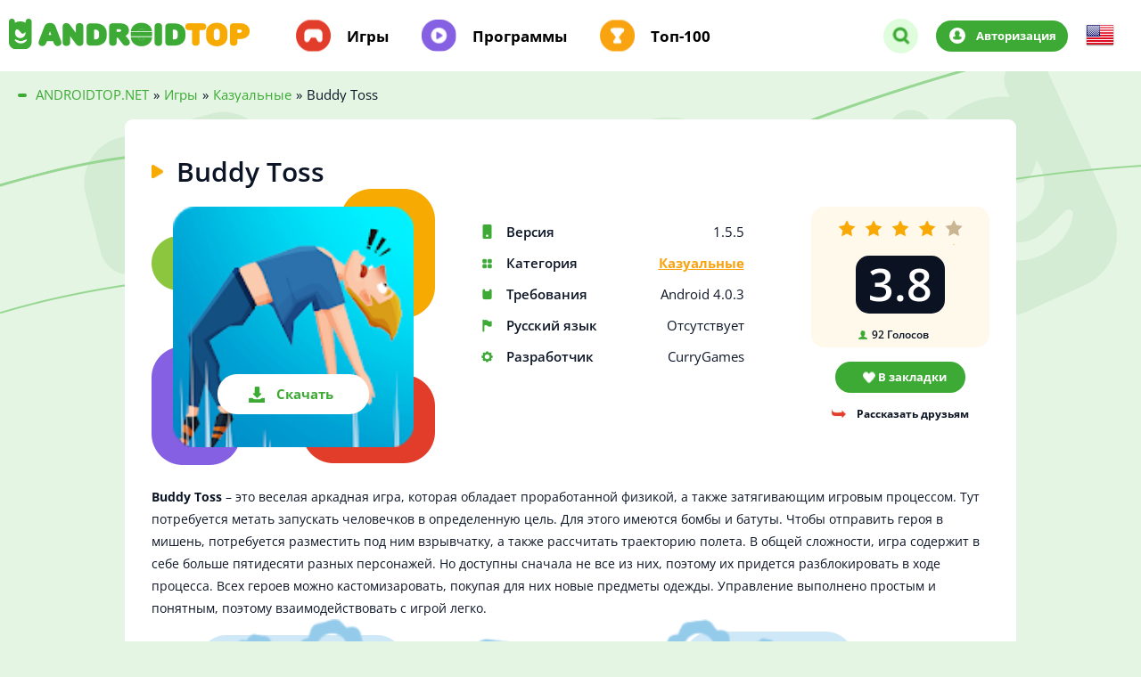

--- FILE ---
content_type: text/html; charset=utf-8
request_url: https://androidtop.net/2983-buddy-toss.html
body_size: 7908
content:
<!DOCTYPE html>
<html lang="ru">
	<head>
		<title>Скачать Buddy Toss (Мод - много денег) 1.5.5 на андроид</title>
<meta charset="utf-8">
<meta name="description" content="Buddy Toss – это веселая аркадная игра, которая обладает проработанной физикой, а также затягивающим игровым процессом. Buddy Toss – это веселая аркадная игра, которая обладает проработанной физикой,">
<meta name="keywords" content="также, Buddy, веселая, поэтому, потребуется, игровым, затягивающим, процессом, физикой, проработанной, обладает, которая, аркадная, кастомизаровать, доступны, сначала, придется, разблокировать, процесса, героев">
<link rel="canonical" href="https://androidtop.net/2983-buddy-toss.html">
<link rel="preconnect" href="https://androidtop.net/" fetchpriority="high">
<meta property="twitter:title" content="Скачать Buddy Toss (Мод - много денег) 1.5.5 на андроид">
<meta property="twitter:url" content="https://androidtop.net/2983-buddy-toss.html">
<meta property="twitter:card" content="summary_large_image">
<meta property="twitter:image" content="/uploads/posts/2019-07/5d32afa8c3f82_1.jpg">
<meta property="twitter:description" content="Buddy Toss – это веселая аркадная игра, которая обладает проработанной физикой, а также затягивающим игровым процессом. Тут потребуется метать запускать человечков в определенную цель. Для этого имеются бомбы и батуты. Чтобы отправить героя в мишень, потребуется разместить под ним взрывчатку, а">
<meta property="og:type" content="article">
<meta property="og:site_name" content="Скачать игры и приложения на Андроид">
<meta property="og:title" content="Скачать Buddy Toss (Мод - много денег) 1.5.5 на андроид">
<meta property="og:url" content="https://androidtop.net/2983-buddy-toss.html">
<meta property="og:image" content="/uploads/posts/2019-07/5d32afa8c3f82_1.jpg">
<meta property="og:description" content="Buddy Toss – это веселая аркадная игра, которая обладает проработанной физикой, а также затягивающим игровым процессом. Тут потребуется метать запускать человечков в определенную цель. Для этого имеются бомбы и батуты. Чтобы отправить героя в мишень, потребуется разместить под ним взрывчатку, а">
<link rel="alternate" hreflang="x-default" href="https://androidtop.net/2983-buddy-toss.html">
<link rel="alternate" hreflang="ru" href="https://androidtop.net/2983-buddy-toss.html">
<link rel="alternate" hreflang="en" href="https://androidtop.net/en/2983-buddy-toss.html">

<script src="/engine/classes/js/jquery3.js?v=5kcvv"></script>
<script src="/engine/classes/js/jqueryui3.js?v=5kcvv" defer></script>
<script src="/engine/classes/js/dle_js.js?v=5kcvv" defer></script>
<script src="/engine/classes/fancybox/fancybox.js?v=5kcvv" defer></script>
<script type="application/ld+json">{"@context":"https://schema.org","@graph":[{"@type":"BreadcrumbList","@context":"https://schema.org/","itemListElement":[{"@type":"ListItem","position":1,"item":{"@id":"https://androidtop.net/","name":"ANDROIDTOP.NET"}},{"@type":"ListItem","position":2,"item":{"@id":"https://androidtop.net/games/","name":"Игры"}},{"@type":"ListItem","position":3,"item":{"@id":"https://androidtop.net/games/casual/","name":"Казуальные"}},{"@type":"ListItem","position":4,"item":{"@id":"https://androidtop.net/2983-buddy-toss.html","name":"Buddy Toss"}}]}]}</script>
		
		
			
		
		<!-- Локальные шрифты -->
		<link rel="preload" as="style" href="/templates/androidtop/css/fonts.css?v=1">
		<link rel="stylesheet" href="/templates/androidtop/css/fonts.css?v=1" media="print" onload="this.media='all'">
		<noscript><link rel="stylesheet" href="/templates/androidtop/css/fonts.css?v=1"></noscript>
		
		<meta name="viewport" content="width=device-width, initial-scale=1.0">
		<meta http-equiv="X-UA-Compatible" content="ie=edge">
		<meta name="theme-color" content="#3daa35">
		<link rel="shortcut icon" href="/templates/androidtop/img/favicon.png">
			
		<!-- Убрано внешнее подключение Google Fonts -->
		<!-- <link href="https://fonts.googleapis.com/css?family=Open+Sans:400,600,700&display=swap&subset=cyrillic" rel="stylesheet"> -->
		
		<link rel="stylesheet" type="text/css" href="/engine/classes/min/index.php?f=/templates/androidtop/css/top.css,/templates/androidtop/css/styles.css,/templates/androidtop/css/reset.css,/templates/androidtop/css/engine.css,/templates/androidtop/css/rating.css,/templates/androidtop/lazydev/dle_subscribe/assets/dle_subscribe_style.css&amp;15" >
		<link rel="stylesheet" type="text/css" href="/engine/classes/min/index.php?f=/templates/androidtop/css/owl.css&amp;15" >
		
	</head>
	<body>
		<div class="wrapper">
			<div class="content"  style="background-image: url(/templates/androidtop/img/pages-top-bg.png);" >
				<header class="header">
	<div class="container">
		<div class="header__inner">
			<div class="header__inner-box">
				<div class="header-logo">
					<a href="/"><img src="/templates/androidtop/img/logo.png" width="270" height="35" alt="AndroidTop.net"></a>
				</div>
				<nav class="header-menu">
					<div class="header-menu__mobile header-mobile">
						<div class="header-mobile__btn"></div>
					</div>

					
					<ul class="header-menu__list">
						<li class="header-menu__item">
							<a href="/games/">Игры</a>
						</li>
						<li class="header-menu__item">
							<a href="/programs/">Программы</a>
						</li>
						<li class="header-menu__item">
							<a href="/top-android-apps.html" rel="nofollow">Топ-100</a>
						</li>
					</ul>
					

					
				</nav>
			</div>
			<div class="header__inner-box">
				<div class="header-logo--650">
					<a href="/"><img src="/templates/androidtop/img/logo.png" width="270" height="35" alt="AndroidTop.net"></a>
				</div>

				<form class="header-search--desktop" id="desktop-search" id="search" action="" name="searchform" method="post">
					<input type="hidden" name="do" value="search" >
					<input type="hidden" name="subaction" value="search" >  
					<input type="text" id="story" name="story" type="text" placeholder="Поиск..." autocomplete="off">
					<button name="submit" type="submit"></button>
				</form>
				
				<div class="header-additional__search">
					<div href="#" class="header-additional__search-btn"></div>
				</div>

				<div class="header-additional__user">
					<a href="#login" class="signIn " rel="modal:open">Авторизация</a>
					
				</div>

				<div class="header-additional-box2" style="cursor: pointer;padding: 0 20px;text-align: left;">
					
<a href="https://androidtop.net/en/2983-buddy-toss.html"> <img src="/engine/skins/flags/us.png" alt="English"> </a>

				</div>
			</div>
		</div>
		<div class="header__inner-box__mobile">
			<div class="header-logo--1150">
				<a href="/"><img src="/templates/androidtop/img/logo.png" width="270" height="35" alt="AndroidTop.net"></a>
			</div>

			<form class="header-search--mobile" id="search" action="" name="searchform" method="post">
				<div class="header-search--mobile__btn"></div>
				<input type="hidden" name="do" value="search" >
				<input type="hidden" name="subaction" value="search" >  
				<input type="text" id="story" name="story" type="text" placeholder="Поиск..." autocomplete="off">
				<button name="submit" type="submit"></button>
			</form>
		</div>
	</div>
</header>
				
				
					
				<div class="breadcrumbs">
					<div class="container">
						<div class="breadcrumbs__inner">
	<div class="breadcrumbs__list">
		<div id="dle-speedbar"><ul itemscope itemtype="http://schema.org/BreadcrumbList" class="speedbar"><li itemprop="itemListElement" itemscope itemtype="http://schema.org/ListItem"><a itemprop="item" href="https://androidtop.net/" title="Скачать игры и приложения на Андроид"><span itemprop="name">ANDROIDTOP.NET</span></a><meta itemprop="position" content="1" /></li><li class="speedbar_sep">»</li><li itemprop="itemListElement" itemscope itemtype="http://schema.org/ListItem"><a itemprop="item" href="https://androidtop.net/games/" title="Игры на Андроид | Новинки игр скачать бесплатно и без регистрации"><span itemprop="name">Игры</span></a><meta itemprop="position" content="2" /></li><li class="speedbar_sep">»</li><li itemprop="itemListElement" itemscope itemtype="http://schema.org/ListItem"><a itemprop="item" href="https://androidtop.net/games/casual/" title="Скачать Казуальные (Простые) игры на Андроид бесплатно"><span itemprop="name">Казуальные</span></a><meta itemprop="position" content="3" /></li><li class="speedbar_sep">»</li><li>Buddy Toss</li></ul></div>
	</div>
</div>
					</div>
				</div>
				
				<div class="application" id="game#1">
	<div class="container">
		<div class="content__inner" itemscope="" itemtype="http://schema.org/MobileApplication">
			<div class="application__inner">
				<div class="application__inner-title"><h1 itemprop="name">Buddy Toss</h1></div>
					<div class="application__inner-info application-info">
						<div class="application-info__img"><img itemprop="image" src="/uploads/posts/2019-07/1563602918_poster.jpg" alt="Buddy Toss"> <a href="#page__dw" style="cursor: pointer;" class="link-to__app">Скачать</a></div>
						<ul class="application-info__list">
							<li>Версия <span>1.5.5<meta itemprop="softwareVersion" content="1.5.5"></span></li>
							<li>Категория <span><a href="https://androidtop.net/games/casual/">Казуальные</a><meta itemprop="applicationCategory" content="Казуальные"></span></li>
							<li>Требования <span>Android 4.0.3<meta itemprop="operatingSystem" content="Android"></span></li>
							<li>Русский язык <span>Отсутствует</span></li>
							<li itemprop="author" itemscope="" itemtype="http://schema.org/Organization">Разработчик <span>CurryGames<meta itemprop="name" content="CurryGames"></span> </li>
						</ul>
						<div class="application-info__additional application-additional">
							<div class="application-additional__rating">
								<div class="application-additional__rating-stars">
									<div class="rating-wrap"><div class="rating-full"><div data-ratig-layer-id='2983'>
	<div class="rating">
		<ul class="unit-rating">
		<li class="current-rating" style="width:80%;">80</li>
		<li><a href="#" title="Плохо" class="r1-unit" onclick="doRate('1', '2983'); return false;">1</a></li>
		<li><a href="#" title="Приемлемо" class="r2-unit" onclick="doRate('2', '2983'); return false;">2</a></li>
		<li><a href="#" title="Средне" class="r3-unit" onclick="doRate('3', '2983'); return false;">3</a></li>
		<li><a href="#" title="Хорошо" class="r4-unit" onclick="doRate('4', '2983'); return false;">4</a></li>
		<li><a href="#" title="Отлично" class="r5-unit" onclick="doRate('5', '2983'); return false;">5</a></li>
		</ul>
	</div>
</div></div></div>
								</div>
								<div class="application-additional__rating-average">3.8</div>
								<div class="application-additional__rating-amount"><span data-vote-num-id="2983">92</span> Голосов</div>
							</div>
							<div class="application-additional__rating-links">
								<a href="#login" class="signIn" rel="modal:open"><button class="application-additional__bookmark">В закладки</button></a>
								
								 
								<div class="application-additional__repost">
									Рассказать друзьям
									<ul class="application-additional__repost-links">
										<div class="share"></div>
									</ul>
								</div>
							</div>
						</div>
					</div>
					<div class="application__inner-descr">
						<p><b>Buddy Toss</b> – это веселая аркадная игра, которая обладает проработанной физикой, а также затягивающим игровым процессом. Тут потребуется метать запускать человечков в определенную цель. Для этого имеются бомбы и батуты. Чтобы отправить героя в мишень, потребуется разместить под ним взрывчатку, а также рассчитать траекторию полета. В общей сложности, игра содержит в себе больше пятидесяти разных персонажей. Но доступны сначала не все из них, поэтому их придется разблокировать в ходе процесса. Всех героев можно кастомизаровать, покупая для них новые предметы одежды. Управление выполнено простым и понятным, поэтому взаимодействовать с игрой легко.</p>
						<meta itemprop="description" content="Buddy Toss – это веселая аркадная игра, которая обладает проработанной физикой, а также затягивающим игровым процессом. Тут потребуется метать запускать человечков в определенную цель. Для этого имеются бомбы и батуты. Чтобы отправить героя в мишень, потребуется разместить под ним взрывчатку, а">
						
			</div>

			
			<img class="application-slider_top" src="/templates/androidtop/img/app-slider-bg.png">
			<div class="application__inner-slider application-slider">
				<div class="application-slider__title">Скриншоты</div>
				<div class="application-slider__inner">
					<div id="owl-screens">
						<!--TBegin:/uploads/posts/2019-07/5d32afa8c3f82_1.jpg|--><a href="/uploads/posts/2019-07/5d32afa8c3f82_1.jpg" class="highslide" target="_blank"><img src="/uploads/posts/2019-07/thumbs/5d32afa8c3f82_1.jpg" style="max-width:100%;" alt=""></a><!--TEnd--><!--TBegin:/uploads/posts/2019-07/5d32afa9bd206_2.jpg|--><a href="/uploads/posts/2019-07/5d32afa9bd206_2.jpg" class="highslide" target="_blank"><img src="/uploads/posts/2019-07/thumbs/5d32afa9bd206_2.jpg" style="max-width:100%;" alt=""></a><!--TEnd--><!--TBegin:/uploads/posts/2019-07/5d32afaac40a0_3.jpg|--><a href="/uploads/posts/2019-07/5d32afaac40a0_3.jpg" class="highslide" target="_blank"><img src="/uploads/posts/2019-07/thumbs/5d32afaac40a0_3.jpg" style="max-width:100%;" alt=""></a><!--TEnd--><!--TBegin:/uploads/posts/2019-07/5d32afabcbe48_4.jpg|--><a href="/uploads/posts/2019-07/5d32afabcbe48_4.jpg" class="highslide" target="_blank"><img src="/uploads/posts/2019-07/thumbs/5d32afabcbe48_4.jpg" style="max-width:100%;" alt=""></a><!--TEnd--><!--TBegin:/uploads/posts/2019-07/5d32afacc3340_5.jpg|--><a href="/uploads/posts/2019-07/5d32afacc3340_5.jpg" class="highslide" target="_blank"><img src="/uploads/posts/2019-07/thumbs/5d32afacc3340_5.jpg" style="max-width:100%;" alt=""></a><!--TEnd--><!--TBegin:/uploads/posts/2019-07/5d32afad7d76f_6.jpg|--><a href="/uploads/posts/2019-07/5d32afad7d76f_6.jpg" class="highslide" target="_blank"><img src="/uploads/posts/2019-07/thumbs/5d32afad7d76f_6.jpg" style="max-width:100%;" alt=""></a><!--TEnd-->
					</div>
				</div>
			</div>
			

			<div class="application__inner-download application-download" id="page__dw">
				<div class="application-download__title"> <div class="application-download__title_text">Скачать Buddy Toss на андроид бесплатно</div>   <img src="https://androidtop.net/uploads/posts/2019-07/1563602918_poster.jpg" alt="Buddy Toss"></div>
					<div class="application-download__inner">

						
						
<div class="application-download__item download-item">
<a href="/?do=downloads&id=40368" class="download-item__descr">
<div class="download-item__descr-tag apk"></div>
<div> <img src="/templates/androidtop/img/icons/small-download.png" alt=""></div>
<div class="download-item__descr-text">Скачать Buddy Toss 1.5.5 (Мод: много денег)</div>
</a>
<div class="download-item__size">59.34 Mb</div>
</div>



                                
						

						
						                                
						

						
						
						

						<div class="application-download__links">
							<a href="https://play.google.com/store/apps/details?id=game.free.rise.hole.up.io.love.balls.toss.up" rel="nofollow noopener noreferrer" target="_blank" itemscope="" itemprop="offers" itemtype="http://schema.org/Offer" class="application-download__link google"><meta itemprop='price' content='0' ><meta itemprop='priceCurrency' content='USD' >Скачать c Google Play</a>
							<a href="#login" class="signIn" rel="modal:open"><button class="application-download__link update">Запросить обновление</button></a>
							
							<!-- DLE Subscribe developed by https://lazydev.pro --><div id="block_sub_ds_9996532f426a0028f3d9763bcbe83c69" class="subscribe" data-type="subscribe" data-subscribe="dle_subscribe" data-pagetype="news" data-block="ds_9996532f426a0028f3d9763bcbe83c69" data-pagevalue="Mjk4Mw==">

<a style="cursor: pointer;" class="application-download__link subscribe">Подписаться на обновления</a>
</div>



<!-- DLE Subscribe developed by https://lazydev.pro -->
						</div>
					</div>
			</div>

			<div class="application__inner-comment application-comment">
				<div class="application-comment__descr">
					<div class="application-comment__descr-title">Комментарии <span>(0)</span></div>
					<button id="addComment" class="application-comment__descr-add"><span>Добавить комментарий</span></button>
				</div>
				<div class="application-comment__inner">
					
				</div>
			</div>
			<div class="comment-form__box" id="add--comment">
				<div class="comment-form__title">Оставить комментарий</div>
				<form  method="post" name="dle-comments-form" id="dle-comments-form" ><div id="addcform" class="form-wrap">

<div class="sep-input clearfix">
<div class="label"><label>Имя:<span class="impot">*</span></label></div>
<div class="input"><input type="text" maxlength="35" name="name" id="name" placeholder="Имя" /></div>
</div>
<div class="sep-input clearfix">
<div class="label"><label>E-mail:<span class="impot">*</span></label></div>
<div class="input"><input type="text" maxlength="35" name="mail" id="mail" placeholder="Ваш e-mail" /></div>
</div>

<br>
<div class="sep-textarea">
<div><div class="bb-editor"><textarea name="comments" id="comments" cols="70" rows="10"></textarea></div></div>
<br>
</div>

<div class="sep-submit">
<button name="submit" class="fbutton" type="submit"><span>Добавить комментарий</span></button>
</div>
</div>
		<input type="hidden" name="subaction" value="addcomment">
		<input type="hidden" name="post_id" id="post_id" value="2983"><input type="hidden" name="user_hash" value="64f648657a4b27b6c7dc98f1cf660b27bc2f73c0"></form>
			</div>
		</div>
		<div class="application-aside aside">
	<div class="application-aside__inner aside-inner">

		
		<!-- ОТКРЫТЫЙ ДЛЯ ИНДЕКСАЦИИ БЛОК (Похожее) -->
		<div class="aside-inner__similar-wrapper">
			<div class="aside-inner__title">
				Похожее
			</div>
			<div class="aside-inner__similar-box similar-box">
				<a href="https://androidtop.net/3407-moya-beremennaya-govoryaschaya-koshka-emma.html" class="similar-box__item">
<img src="/uploads/posts/2019-07/1564500935_poster.jpg">
<span>Моя Беременная Говорящая Кошка Эмма</span>
</a><a href="https://androidtop.net/4299-emojiio-free-casual-game.html" class="similar-box__item">
<img src="/uploads/posts/2019-08/1566739514_poster.jpg">
<span>Emoji.io Free Casual Game</span>
</a><a href="https://androidtop.net/2558-mad-miner.html" class="similar-box__item">
<img src="/uploads/posts/2019-07/1562657396_1543421849_1.jpg">
<span>Mad Miner</span>
</a><a href="https://androidtop.net/3294-ultimate-kept-man-life.html" class="similar-box__item">
<img src="/uploads/posts/2019-07/1564207472_poster.jpg">
<span>Ultimate Kept Man Life</span>
</a><a href="https://androidtop.net/2234-shape-of-war.html" class="similar-box__item">
<img src="/uploads/posts/2019-06/1559495731_1544345224_1.png">
<span>Shape Of War</span>
</a><a href="https://androidtop.net/2462-food-evolution-merge-amp-create-delicious-treats.html" class="similar-box__item">
<img src="/uploads/posts/2019-07/1561955535_poster.jpg">
<span>Food Evolution - Merge &amp; Create Delicious Treats</span>
</a>
			</div>
		</div>

	</div>
</div>
	</div>
</div>
<div id="dle-ajax-comments"></div>

				
				
				
				
			
		
		
		
		
		
<div id="login" class="login modal">
<div class="modal-title">Авторизация</div>
<form method="post">
<label> <span>Логин:</span>
<input type="text" name="login_name" id="login_name"placeholder="Логин" required>
</label>
<label class="form-password"> <span>Пароль:</span>
<input type="password" name="login_password" id="login_password" placeholder="Введите пароль" required>
<a href="https://androidtop.net/index.php?do=lostpassword" >Забыли пароль?</a>
</label>
<label class="container">Запомнить меня
<input type="checkbox" checked="checked">
<span class="checkmark"></span>
</label>
<button onclick="submit();" type="submit" title="Login">Войти на сайт</button>
<input name="login" type="hidden" id="login" value="submit" />
</form>
<a class="registration" href="/?do=register">Регистрация</a>
</div>



		<!--
		
		-->

		<footer class="footer" >
<div class="container">
<div class="footer__inner">
<div class="footer-links">
<div class="footer-links__logo">
<div><img src="/templates/androidtop/img/logo.png" width="200" alt="AndroidTop.net"></div>
</div>
<span class="footer-links__policy" style="color:#ffffff;font-weight: 600;font-size: 16px;line-height: 20px;padding-bottom: 20px;">По всем вопросам - support@androidtop.net</span>
<!--<a href="/index.php?do=feedback" class="footer-links__feedback">Обратная связь</a>-->
<a href="/privacy-policy.html" class="footer-links__policy" style="margin-left:30px;padding-bottom: 20px;">Политика конфиденциальности</a>
</div>
</div>
</div>
</footer>

		<script type="text/javascript" src="/engine/classes/min/index.php?charset=utf-8&amp;f=/templates/androidtop/js/libs.min.js,/templates/androidtop/js/main.min.js"></script> 
		    
		<script type="text/javascript" src="/engine/classes/min/index.php?charset=utf-8&amp;f=/templates/androidtop/js/owl.carousel.min.js,/templates/androidtop/js/libs.owl.js,/templates/androidtop/lazydev/dle_subscribe/assets/dle_subscribe_js.js"></script>
		<script>
<!--
var dle_root       = '/';
var dle_admin      = '';
var dle_login_hash = '64f648657a4b27b6c7dc98f1cf660b27bc2f73c0';
var dle_group      = 5;
var dle_link_type  = 1;
var dle_skin       = 'androidtop';
var dle_wysiwyg    = 0;
var dle_min_search = '4';
var dle_act_lang   = ["Подтвердить", "Отмена", "Вставить", "Отмена", "Сохранить", "Удалить", "Загрузка. Пожалуйста, подождите..."];
var menu_short     = 'Быстрое редактирование';
var menu_full      = 'Полное редактирование';
var menu_profile   = 'Просмотр профиля';
var menu_send      = 'Отправить сообщение';
var menu_uedit     = 'Админцентр';
var dle_info       = 'Информация';
var dle_confirm    = 'Подтверждение';
var dle_prompt     = 'Ввод информации';
var dle_req_field  = ["Заполните поле с именем", "Заполните поле с сообщением", "Заполните поле с темой сообщения"];
var dle_del_agree  = 'Вы действительно хотите удалить? Данное действие невозможно будет отменить';
var dle_spam_agree = 'Вы действительно хотите отметить пользователя как спамера? Это приведёт к удалению всех его комментариев';
var dle_c_title    = 'Отправка жалобы';
var dle_complaint  = 'Укажите текст Вашей жалобы для администрации:';
var dle_mail       = 'Ваш e-mail:';
var dle_big_text   = 'Выделен слишком большой участок текста.';
var dle_orfo_title = 'Укажите комментарий для администрации к найденной ошибке на странице:';
var dle_p_send     = 'Отправить';
var dle_p_send_ok  = 'Уведомление успешно отправлено';
var dle_save_ok    = 'Изменения успешно сохранены. Обновить страницу?';
var dle_reply_title= 'Ответ на комментарий';
var dle_tree_comm  = '0';
var dle_del_news   = 'Удалить статью';
var dle_sub_agree  = 'Вы действительно хотите подписаться на комментарии к данной публикации?';
var dle_unsub_agree  = 'Вы действительно хотите отписаться от комментариев к данной публикации?';
var dle_captcha_type  = '1';
var dle_share_interesting  = ["Поделиться ссылкой на выделенный текст", "Twitter", "Facebook", "Вконтакте", "Прямая ссылка:", "Нажмите правой клавишей мыши и выберите «Копировать ссылку»"];
var DLEPlayerLang     = {prev: 'Предыдущий',next: 'Следующий',play: 'Воспроизвести',pause: 'Пауза',mute: 'Выключить звук', unmute: 'Включить звук', settings: 'Настройки', enterFullscreen: 'На полный экран', exitFullscreen: 'Выключить полноэкранный режим', speed: 'Скорость', normal: 'Обычная', quality: 'Качество', pip: 'Режим PiP'};
var DLEGalleryLang    = {CLOSE: 'Закрыть (Esc)', NEXT: 'Следующее изображение', PREV: 'Предыдущее изображение', ERROR: 'Внимание! Обнаружена ошибка', IMAGE_ERROR: 'Не удалось загрузить изображение', TOGGLE_SLIDESHOW: 'Просмотр слайдшоу',TOGGLE_FULLSCREEN: 'Полноэкранный режим', TOGGLE_THUMBS: 'Включить / Выключить уменьшенные копии', ITERATEZOOM: 'Увеличить / Уменьшить', DOWNLOAD: 'Скачать изображение' };
var DLEGalleryMode    = 1;
var DLELazyMode       = 2;
var allow_dle_delete_news   = false;

jQuery(function($){
					setTimeout(function() {
						$.get(dle_root + "engine/ajax/controller.php?mod=adminfunction", { 'id': '2983', action: 'newsread', user_hash: dle_login_hash });
					}, 5000);
				$('#dle-comments-form').submit(function() {
					if( $('#comments-image-uploader').data('files') == 'selected' ) {
						$('#comments-image-uploader').plupload('start');
					} else {
						doAddComments();
					}
					return false;
				});
});
//-->
</script><script>
let jsLangDleSubscribe = ["Введите E-mail для подписки","Подписка","На ваш E-mail, ",", отправлено письмо с подтверждением подписки.","Подтвердите подписку","Введите E-mail для отписки","Отписка","Ошибка","Подтвердите отписку","Подтвердите отписку","Подтверждение","Подтверждение"];
</script>
		<!-- Yandex.Metrika counter -->
		<script type="text/javascript" >
			(function(m,e,t,r,i,k,a){m[i]=m[i]||function(){(m[i].a=m[i].a||[]).push(arguments)};
			m[i].l=1*new Date();
			for (var j = 0; j < document.scripts.length; j++) {if (document.scripts[j].src === r) { return; }}
			k=e.createElement(t),a=e.getElementsByTagName(t)[0],k.async=1,k.src=r,a.parentNode.insertBefore(k,a)})
			(window, document, "script", "https://mc.yandex.ru/metrika/tag.js", "ym");

			ym(98180654, "init", {
			clickmap:true,
			trackLinks:true,
			accurateTrackBounce:true,
			webvisor:true
			});
		</script>
		<noscript><div><img src="https://mc.yandex.ru/watch/98180654" style="position:absolute; left:-9999px;" alt="" ></div></noscript>
		<!-- /Yandex.Metrika counter -->
	</body>
</html>